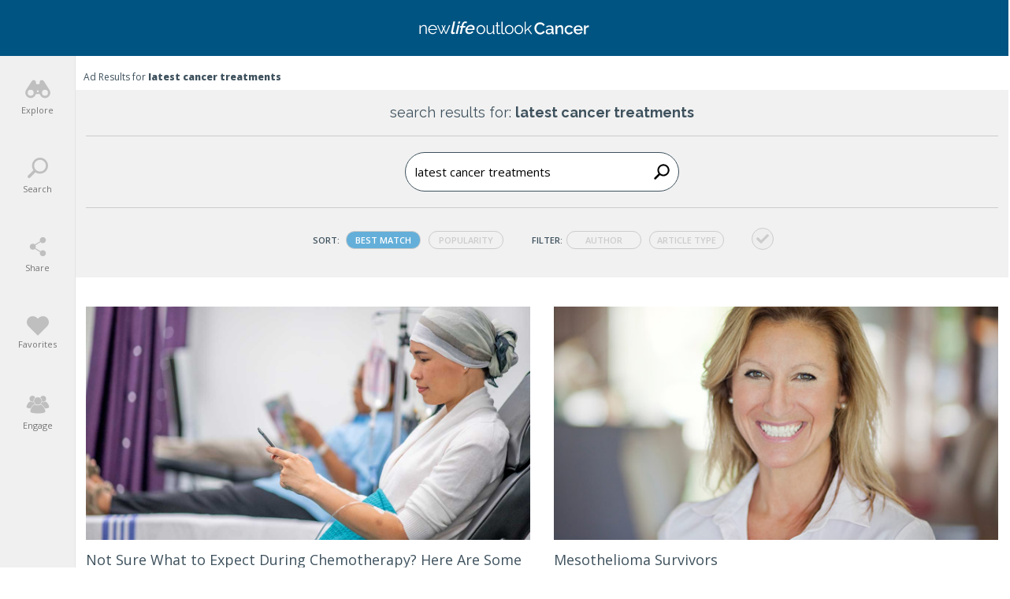

--- FILE ---
content_type: image/svg+xml
request_url: https://media-cancer.newlifeoutlook.com/wp-content/themes/nlo3/img/svg/3e515d/messenger.svg
body_size: 78
content:
<svg fill="#3e515d" version="1.1" id="Layer_1" xmlns="http://www.w3.org/2000/svg" xmlns:xlink="http://www.w3.org/1999/xlink" x="0px" y="0px"
	 viewBox="0 0 448 452.6" style="enable-background:new 0 0 448 452.6;" xml:space="preserve">
<path class="st0" d="M224,0C13.8,0-80.6,248.5,83.2,372.4v80.2l76.5-42.4C303.3,450.4,448,349.7,448,209.4C448.1,93.8,347.8,0,224,0
	z M247.7,281l-58-60.2L78.1,282.5l122.3-129.8l58,60.2L370,151.1L247.7,281z"/>
</svg>


--- FILE ---
content_type: image/svg+xml
request_url: https://media-cancer.newlifeoutlook.com/wp-content/themes/nlo3/img/svg/logos/cancer.svg
body_size: 2299
content:
<?xml version="1.0" encoding="utf-8"?>
<!-- Generator: Adobe Illustrator 23.0.3, SVG Export Plug-In . SVG Version: 6.00 Build 0)  -->
<svg version="1.1" id="Layer_1" xmlns="http://www.w3.org/2000/svg" xmlns:xlink="http://www.w3.org/1999/xlink" x="0px" y="0px"
	 viewBox="0 0 176.6 17.2" style="enable-background:new 0 0 176.6 17.2;" xml:space="preserve">
<style type="text/css">
	.st0{display:none;}
	.st1{display:inline;}
	.st2{fill:#FFFFFF;}
</style>
<g id="Background_xA0_Image_1_" class="st0">
	<g id="cH2GeI_1_" class="st1">
	</g>
</g>
<g>
	<path class="st2" d="M35.4,0.3h1.9l-2.2,10.1c-0.1,0.7,0.1,1.1,0.8,1.1c0.3,0,0.7-0.1,1-0.2l-0.1,1.6c-0.6,0.2-1.5,0.4-2.1,0.4
		c-1.3,0-1.9-0.8-1.7-2.1L35.4,0.3z"/>
	<path class="st2" d="M37.9,13.1l2-9.2h1.9l-2,9.2H37.9z M40.2,2.4l0.5-2.1h1.9l-0.5,2.1H40.2z"/>
	<path class="st2" d="M42.1,13.1l1.4-6.6h-1.2L42.6,5h1.2l0.3-1.2c0.5-2.2,1.9-3.7,3.7-3.7c0.7,0,1.4,0.2,2,0.6l-0.7,1.4
		c-0.3-0.2-0.8-0.4-1.2-0.4c-0.9,0-1.5,0.7-1.8,2L45.7,5H48l-0.3,1.5h-2.3L44,13.1H42.1z"/>
	<path class="st2" d="M48,8.5c0.6-2.6,2.9-4.8,5.8-4.8s4.2,2.2,3.6,4.7c-0.1,0.3-0.2,0.5-0.2,0.7h-7.3c-0.2,1.6,0.8,2.7,2.2,2.7
		c1,0,2.2-0.6,2.7-1.4l1.5,0.5c-0.9,1.4-2.7,2.4-4.6,2.4C48.9,13.3,47.5,11.1,48,8.5z M55.6,7.8c0.2-1.6-0.7-2.6-2.2-2.6
		c-1.4,0-2.8,1.1-3.3,2.6H55.6z"/>
</g>
<g>
	<path class="st2" d="M59.5,8.7c0-2.6,1.9-4.8,4.5-4.8s4.5,2.2,4.5,4.8c0,2.5-1.9,4.7-4.5,4.7C61.4,13.5,59.5,11.3,59.5,8.7z
		 M64,12.4c1.8,0,3.3-1.7,3.3-3.7S65.8,5,64,5c-1.8,0-3.3,1.7-3.3,3.7C60.7,10.8,62.2,12.4,64,12.4z"/>
	<path class="st2" d="M70,9.5V4.1h1.2v5.2c0,2.1,0.7,3.1,2.1,3.1s2.8-1,3.3-2.5V4.1h1.2v7.6c0,0.3,0.1,0.5,0.4,0.5v1.1
		c-0.2,0-0.4,0.1-0.5,0.1c-0.5,0-1-0.4-1-0.9v-1.3c-0.8,1.4-2.3,2.2-3.9,2.2C71,13.5,70,12.1,70,9.5z"/>
	<path class="st2" d="M84.5,12.8c-0.3,0.1-1.1,0.5-2.1,0.5s-1.9-0.6-1.9-1.8V5.1h-1.3v-1h1.3v-3h1.2v3.1h2.1v0.9h-2.1v6.2
		c0.1,0.7,0.5,1,1.1,1c0.7,0,1.2-0.3,1.4-0.4L84.5,12.8z"/>
	<path class="st2" d="M85.5,0.5h1.2v10.7c0,0.7,0.4,1.1,1.1,1.1c0.3,0,0.6-0.1,0.9-0.2l0.2,1c-0.4,0.2-1.2,0.3-1.7,0.3
		c-1.1,0-1.8-0.7-1.8-1.8V0.5H85.5z"/>
	<path class="st2" d="M89,8.7c0-2.6,1.9-4.8,4.5-4.8S98,6.1,98,8.7c0,2.5-1.9,4.7-4.5,4.7C90.9,13.5,89,11.3,89,8.7z M93.5,12.4
		c1.8,0,3.3-1.7,3.3-3.7S95.4,5,93.6,5s-3.3,1.7-3.3,3.7C90.2,10.8,91.7,12.4,93.5,12.4z"/>
	<path class="st2" d="M99,8.7c0-2.6,1.9-4.8,4.5-4.8s4.5,2.2,4.5,4.8c0,2.5-1.9,4.7-4.5,4.7C100.9,13.5,99,11.3,99,8.7z M103.5,12.4
		c1.8,0,3.3-1.7,3.3-3.7S105.3,5,103.5,5s-3.3,1.7-3.3,3.7C100.2,10.8,101.7,12.4,103.5,12.4z"/>
	<path class="st2" d="M116.1,13.3l-3.4-4.7l-2,1.8v2.9h-1.2V0.5h1.2v8.7l5.1-5h1.4l-3.7,3.7l3.9,5.4
		C117.4,13.3,116.1,13.3,116.1,13.3z"/>
</g>
<g>
	<path class="st2" d="M7.8,13.1H6.7V8c0-2.2-0.6-3.1-1.9-3.1c-1.5,0-3,1.1-3.4,2.6v5.6H0.2V4h1.1v2.1C2,4.7,3.5,3.8,5.1,3.8
		c2.1,0,2.7,1.5,2.7,3.9V13.1z"/>
	<path class="st2" d="M9.3,8.5c0-2.6,1.9-4.7,4.6-4.7s4.5,2.2,4.5,4.7c0,0.2,0,0.4,0,0.5h-7.8c0.1,2,1.6,3.4,3.4,3.4
		c1.2,0,2.4-0.7,2.8-1.6l1,0.3c-0.6,1.3-2.1,2.3-3.9,2.3C11.2,13.3,9.3,11.1,9.3,8.5z M17.3,8.1c-0.2-1.9-1.6-3.3-3.4-3.3
		s-3.2,1.4-3.4,3.3H17.3z"/>
	<path class="st2" d="M31,4h1.2l-3.9,9.1h-1l-1.9-4.7l-1.9,4.7h-1l-4-9.1h1.1l3.3,7.9l1.7-4.2L23.1,4h1l1.2,3l1.2-3h1L26,7.7
		l1.7,4.2L31,4z"/>
</g>
<g>
	<path class="st2" d="M119.7,7.2c0-0.7,0.1-1.5,0.4-2.2c0.3-0.7,0.7-1.4,1.2-2c0.5-0.6,1.1-1.1,1.9-1.4c0.7-0.4,1.6-0.5,2.5-0.5
		c1.1,0,2.1,0.3,2.9,0.8s1.4,1.2,1.8,2l-1.5,1c-0.2-0.4-0.4-0.7-0.6-0.9s-0.5-0.5-0.8-0.6c-0.3-0.2-0.6-0.3-0.9-0.3
		c-0.3-0.1-0.6-0.1-0.9-0.1c-0.7,0-1.2,0.1-1.7,0.4s-0.9,0.6-1.2,1c-0.3,0.4-0.6,0.9-0.8,1.4c-0.2,0.5-0.3,1.1-0.3,1.6
		c0,0.6,0.1,1.2,0.3,1.7c0.2,0.5,0.5,1,0.8,1.4c0.4,0.4,0.8,0.8,1.3,1c0.5,0.3,1,0.4,1.6,0.4c0.3,0,0.6,0,0.9-0.1
		c0.3-0.1,0.6-0.2,0.9-0.4c0.3-0.2,0.6-0.4,0.8-0.6s0.5-0.6,0.6-0.9l1.6,0.9c-0.2,0.5-0.5,0.9-0.8,1.2c-0.4,0.4-0.8,0.7-1.2,0.9
		c-0.5,0.2-0.9,0.4-1.4,0.6s-1,0.2-1.5,0.2c-0.9,0-1.7-0.2-2.4-0.6c-0.7-0.4-1.3-0.9-1.9-1.5c-0.5-0.6-0.9-1.3-1.2-2
		C119.9,8.7,119.7,7.9,119.7,7.2z"/>
	<path class="st2" d="M134.4,13.6c-0.4,0-0.9-0.1-1.2-0.2c-0.4-0.1-0.7-0.3-1-0.6s-0.5-0.6-0.6-0.9c-0.2-0.3-0.2-0.7-0.2-1.1
		c0-0.4,0.1-0.8,0.3-1.2c0.2-0.3,0.5-0.7,0.8-0.9c0.3-0.3,0.8-0.5,1.2-0.6c0.5-0.1,1-0.2,1.6-0.2c0.4,0,0.9,0,1.3,0.1
		c0.4,0.1,0.8,0.2,1.1,0.3V7.7c0-0.7-0.2-1.2-0.6-1.6c-0.4-0.4-0.9-0.6-1.7-0.6c-0.5,0-1,0.1-1.4,0.3c-0.5,0.2-1,0.4-1.5,0.8
		l-0.6-1.2c1.2-0.8,2.4-1.2,3.7-1.2c1.3,0,2.2,0.3,2.9,1c0.7,0.6,1,1.6,1,2.8v3.3c0,0.4,0.2,0.6,0.5,0.6v1.6c-0.2,0-0.3,0.1-0.5,0.1
		s-0.3,0-0.4,0c-0.4,0-0.7-0.1-0.9-0.3c-0.2-0.2-0.3-0.4-0.4-0.7l-0.1-0.6c-0.4,0.5-0.9,0.9-1.5,1.2
		C135.7,13.5,135.1,13.6,134.4,13.6z M134.9,12.2c0.5,0,0.9-0.1,1.3-0.3s0.7-0.4,1-0.7c0.2-0.2,0.4-0.4,0.4-0.7V9.4
		c-0.3-0.1-0.7-0.2-1-0.3S135.8,9,135.4,9c-0.7,0-1.2,0.1-1.7,0.4c-0.4,0.3-0.7,0.7-0.7,1.2c0,0.5,0.2,0.8,0.5,1.1
		C133.9,12,134.4,12.2,134.9,12.2z"/>
	<path class="st2" d="M149.7,13.4h-1.9V8.3c0-0.9-0.1-1.5-0.4-1.9c-0.3-0.4-0.7-0.6-1.2-0.6c-0.3,0-0.6,0.1-0.8,0.2
		s-0.5,0.3-0.8,0.4s-0.5,0.4-0.7,0.7c-0.2,0.3-0.3,0.5-0.4,0.9v5.4h-1.9V4.3h1.7v1.8c0.3-0.6,0.9-1.1,1.5-1.5
		c0.7-0.4,1.4-0.5,2.2-0.5c0.5,0,1,0.1,1.3,0.3s0.6,0.5,0.8,0.8c0.2,0.3,0.3,0.7,0.4,1.2c0.1,0.4,0.1,0.9,0.1,1.4V13.4z"/>
	<path class="st2" d="M151.1,8.9c0-0.6,0.1-1.2,0.3-1.8s0.5-1.1,1-1.5c0.4-0.4,0.9-0.8,1.5-1c0.6-0.3,1.2-0.4,2-0.4
		c0.9,0,1.8,0.2,2.4,0.6s1.2,1,1.5,1.6L157.9,7c-0.2-0.4-0.5-0.7-0.9-0.9c-0.4-0.2-0.8-0.3-1.2-0.3c-0.4,0-0.7,0.1-1.1,0.2
		c-0.3,0.2-0.6,0.4-0.9,0.6c-0.2,0.3-0.4,0.6-0.6,1S153,8.4,153,8.9c0,0.4,0.1,0.9,0.2,1.2c0.1,0.4,0.3,0.7,0.6,1
		c0.3,0.3,0.5,0.5,0.9,0.7c0.3,0.2,0.7,0.2,1.1,0.2c0.2,0,0.5,0,0.7-0.1c0.2-0.1,0.4-0.2,0.6-0.3c0.2-0.1,0.4-0.2,0.5-0.4
		s0.3-0.3,0.3-0.5l1.9,0.6c-0.3,0.7-0.8,1.2-1.5,1.7c-0.7,0.4-1.5,0.7-2.5,0.7c-0.7,0-1.4-0.1-1.9-0.4c-0.6-0.3-1.1-0.6-1.5-1
		c-0.4-0.4-0.7-0.9-1-1.5S151.1,9.5,151.1,8.9z"/>
	<path class="st2" d="M165.2,13.6c-0.7,0-1.4-0.1-1.9-0.4c-0.6-0.3-1.1-0.6-1.5-1c-0.4-0.4-0.7-0.9-1-1.5c-0.2-0.6-0.3-1.2-0.3-1.8
		s0.1-1.2,0.3-1.8c0.2-0.6,0.5-1.1,1-1.5c0.4-0.4,0.9-0.8,1.5-1c0.6-0.3,1.2-0.4,2-0.4c0.7,0,1.4,0.1,1.9,0.4c0.6,0.3,1.1,0.6,1.5,1
		c0.4,0.4,0.7,0.9,0.9,1.5c0.2,0.6,0.3,1.2,0.3,1.8c0,0.1,0,0.3,0,0.4s0,0.2,0,0.3h-7.3c0,0.4,0.1,0.8,0.3,1.1
		c0.2,0.3,0.4,0.6,0.6,0.8s0.5,0.4,0.9,0.5c0.3,0.1,0.7,0.2,1,0.2c0.3,0,0.5,0,0.8-0.1c0.3-0.1,0.5-0.2,0.7-0.3
		c0.2-0.1,0.4-0.3,0.6-0.4c0.2-0.2,0.3-0.4,0.4-0.6l1.6,0.5c-0.3,0.7-0.8,1.2-1.6,1.7C167,13.4,166.2,13.6,165.2,13.6z M168,8.2
		c0-0.4-0.1-0.7-0.3-1.1c-0.2-0.3-0.4-0.6-0.6-0.8c-0.2-0.2-0.5-0.4-0.9-0.5c-0.3-0.1-0.7-0.2-1-0.2s-0.7,0.1-1,0.2
		c-0.3,0.1-0.6,0.3-0.8,0.5c-0.2,0.2-0.4,0.5-0.6,0.8c-0.2,0.3-0.2,0.7-0.3,1.1H168z"/>
	<path class="st2" d="M176.3,6c-0.7,0-1.4,0.2-2,0.5s-1,0.8-1.2,1.4v5.6h-1.9V4.3h1.8v2c0.3-0.6,0.7-1.1,1.2-1.5s1-0.6,1.6-0.6
		c0.1,0,0.2,0,0.3,0c0.1,0,0.1,0,0.2,0V6z"/>
</g>
</svg>
